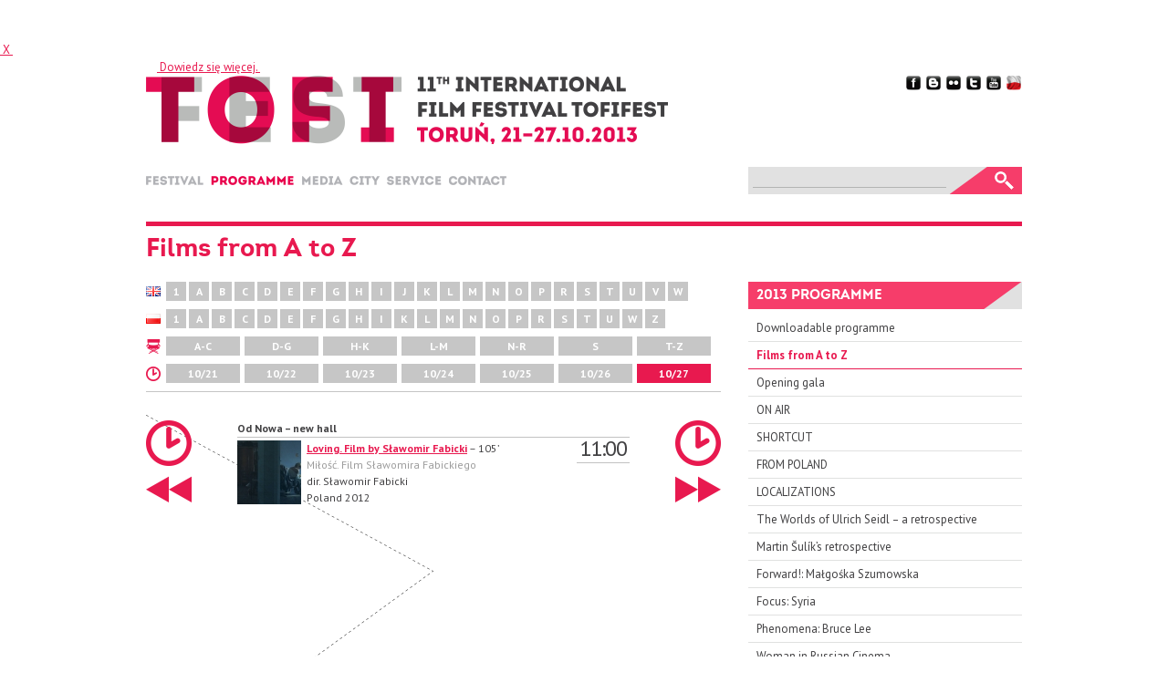

--- FILE ---
content_type: text/html; charset=utf-8
request_url: https://www.tofifest.pl/en/program-2013/day/7
body_size: 4307
content:
<!DOCTYPE HTML PUBLIC "-//W3C//DTD HTML 4.01//EN" "http://www.w3.org/TR/html4/strict.dtd">
<html lang="en">

<head>
	<title>Tofifest &raquo; Program 2013</title>
	<meta name="keywords" content="tofifest">
	<meta name="description" content="">
	<meta http-equiv="content-language" content="en">
	<link rel="shortcut icon" type="image/x-icon" href="/favicon_2012.ico">
	<link rel="icon" href="/favicon.png">
	<link rel="alternate" title="Tofifest News" href="/atom/en" type="application/atom+xml">
	<link rel="stylesheet" href="/css/tofifest_2013c.css" type="text/css" media="screen">
	<link rel="stylesheet" type="text/css" href="/css/tofifest_program_2013.css">
	<link rel="stylesheet" href="/css/capslide.css" type="text/css" media="screen">
	<script type="text/javascript" src="//code.jquery.com/jquery-1.7.1.min.js"></script>
	<script type="text/javascript" src="/javascript/jquery.capSlide.js"></script>	<script type="text/javascript">
		$(window).load(function() {
			$(".ic_container").capslide();
		});
	</script>
</head>

<body><script type="text/javascript" language="javascript">
function cookies_tofifest(a)
{
  if(a>0)
    {
      document.cookie='cookies_tofifest=1; expires=15-Dec-2048 12:00:00 GMT; path=/';
      document.getElementById('cookies_alert').style.display='none';
    }
  else
    {
      if(document.cookie.indexOf("cookies_tofifest=1")>=0)
        document.getElementById('cookies_alert').style.display='none';
      else
        document.getElementById('cookies_alert').style.display='block';
    }
}
</script>
<div id="cookies_alert">
	<div style="margin: 0 auto; color: #ffffff;">
		<a href="javascript:cookies_tofifest(1);" id="cookies_close" title="Zamknij informację">&nbsp;X&nbsp;</a>
		Używamy plików cookie i podobnych technologii w celach statystycznych. Korzystanie z witryny bez zmiany ustawień Twojej przeglądarki oznacza, że będą one umieszczane w Twoim urządzeniu końcowym. Pamiętaj, że zawsze możesz zmienić te ustawienia. <a href="http://ciasteczka.zjekoza.pl/howto.html" target="_blank" id="cookies_link">&nbsp;Dowiedz się więcej.&nbsp;</a>
	</div>
</div>
<script type="text/javascript" language="javascript">cookies_tofifest(0);</script><div id="container">

	<div id="header">
		<h1 id="logo_en" title="11th International Film Festival Tofifest"><a href="/en/"><span>11th International Film Festival Tofifest</span></a></h1>
	</div>
	
	<div id="social_media">
		<a href="//www.facebook.com/tofifest" id="social_facebook" title="Facebook"></a>
		<a href="//festiwaltofifest.blogspot.com/" id="social_blogger" title="Blog"></a>
		<a href="//www.flickr.com/photos/tofifest/" id="social_flickr" title="Flickr"></a>
		<a href="//twitter.com/tofifest" id="social_twitter" title="Twitter"></a>
		<a href="//www.youtube.com/tofifest" id="social_youtube" title="YouTube"></a>
		<a href="/pl/program-2013/day/7" id="social_pl" title="Wersja polska"></a>		
	</div>
	
	<div id="navigation_en">
		<ul>
		<li id="menu_idea"><a href="/en/idea" title="Festival"><span>Festival</span></a><ul><li><a href="/en/idea">Idea</a></li><li><a href="/en/sekcje">Sections</a></li><li><a href="/en/nagrody">Awards</a></li><li><a href="/en/jury-onair-2025">Jury of 2025 On Air Competion</a></li><li><a href="/en/archiwum">Archive</a></li></ul></li><li id="menu_program" class="active"><a href="/en/program-2013/eng/a" title="Programme"><span>Programme</span></a><ul><li><a href="/en/https://tofifest.mojfestiwal.pl/">Programme of the festival</a></li><li><a href="/en/https://www.tofifest.pl/pobierz.php?id=program-2025">Schedule for download</a></li><li><a href="/en/spotkania-2025">Open meetings</a></li><li><a href="/en/katalog-2025">Catalogue for download</a></li></ul></li><li id="menu_prasa"><a href="/en/prasa" title="Media"><span>Media</span></a><ul><li><a href="/en/prasa">For the media</a></li></ul></li><li id="menu_miasto"><a href="/en/miasto" title="City"><span>City</span></a><ul><li><a href="/en/miasto">About Toruń</a></li><li><a href="/en/klub-festiwalowy">Festival club</a></li><li><a href="/en/hotele">Hotels</a></li><li><a href="/en/restauracje">Restaurants</a></li><li><a href="/en/partner-motoryzacyjny">Automotive partner</a></li></ul></li><li id="menu_obiekty"><a href="/en/obiekty" title="Practical information"><span>Practical information</span></a><ul><li><a href="/en/bilety-2025">Tickets and passes</a></li><li><a href="/en/obiekty">Festival’s venues</a></li><li><a href="/en/polityka-prywatnosci">Privacy policy</a></li></ul></li><li id="menu_kontakt"><a href="/en/kontakt" title="Contact"><span>Contact</span></a></li>		</ul>
	</div>
	
	<div id="search">
		<form method="POST" action="/en/search">
			<div><input type="text" id="search_input" name="q"></div>
			<div><input type="submit" id="search_submit" value="Search"></div>
		</form>
	</div>

<div id="content_header"><h1>Films from A to Z</h1></div><div id="content_main"><div class="sort_letter"><a id="p_en" title="English titles"></a><a href="/en/program-2013/eng/1">1</a> <a href="/en/program-2013/eng/a">A</a> <a href="/en/program-2013/eng/b">B</a> <a href="/en/program-2013/eng/c">C</a> <a href="/en/program-2013/eng/d">D</a> <a href="/en/program-2013/eng/e">E</a> <a href="/en/program-2013/eng/f">F</a> <a href="/en/program-2013/eng/g">G</a> <a href="/en/program-2013/eng/h">H</a> <a href="/en/program-2013/eng/i">I</a> <a href="/en/program-2013/eng/j">J</a> <a href="/en/program-2013/eng/k">K</a> <a href="/en/program-2013/eng/l">L</a> <a href="/en/program-2013/eng/m">M</a> <a href="/en/program-2013/eng/n">N</a> <a href="/en/program-2013/eng/o">O</a> <a href="/en/program-2013/eng/p">P</a> <a href="/en/program-2013/eng/r">R</a> <a href="/en/program-2013/eng/s">S</a> <a href="/en/program-2013/eng/t">T</a> <a href="/en/program-2013/eng/u">U</a> <a href="/en/program-2013/eng/v">V</a> <a href="/en/program-2013/eng/w">W</a> </div><div class="sort_letter"><a id="p_pl" title="Polish titles"></a><a href="/en/program-2013/pol/1">1</a> <a href="/en/program-2013/pol/a">A</a> <a href="/en/program-2013/pol/b">B</a> <a href="/en/program-2013/pol/c">C</a> <a href="/en/program-2013/pol/d">D</a> <a href="/en/program-2013/pol/e">E</a> <a href="/en/program-2013/pol/f">F</a> <a href="/en/program-2013/pol/g">G</a> <a href="/en/program-2013/pol/h">H</a> <a href="/en/program-2013/pol/i">I</a> <a href="/en/program-2013/pol/k">K</a> <a href="/en/program-2013/pol/l">L</a> <a href="/en/program-2013/pol/m">M</a> <a href="/en/program-2013/pol/n">N</a> <a href="/en/program-2013/pol/o">O</a> <a href="/en/program-2013/pol/p">P</a> <a href="/en/program-2013/pol/r">R</a> <a href="/en/program-2013/pol/s">S</a> <a href="/en/program-2013/pol/t">T</a> <a href="/en/program-2013/pol/u">U</a> <a href="/en/program-2013/pol/w">W</a> <a href="/en/program-2013/pol/z">Z</a> </div><div class="sort_day"><a id="p_dir" title="Sort by directors"></a><a href="/en/program-2013/dir/1">A-C</a> <a href="/en/program-2013/dir/2">D-G</a> <a href="/en/program-2013/dir/3">H-K</a> <a href="/en/program-2013/dir/4">L-M</a> <a href="/en/program-2013/dir/5">N-R</a> <a href="/en/program-2013/dir/6">S</a> <a href="/en/program-2013/dir/7">T-Z</a> </div><div class="sort_day"><a id="p_clock" title="Sort by days"></a><a href="/en/program-2013/day/1">10/21</a> <a href="/en/program-2013/day/2">10/22</a> <a href="/en/program-2013/day/3">10/23</a> <a href="/en/program-2013/day/4">10/24</a> <a href="/en/program-2013/day/5">10/25</a> <a href="/en/program-2013/day/6">10/26</a> <a href="/en/program-2013/day/7" class="selected">10/27</a> </div>	<script type="text/javascript" src="/javascript/jquery.min.js"></script>
	<script type="text/javascript" src="/javascript/jquery.cycle.all.min.js"></script>
	<script type="text/javascript" src="/javascript/jquery.easing.1.3.js"></script>
	<script type="text/javascript">
$(document).ready(function() {

$('#program_kalendarz') 
.cycle({ 
    fx:     'scrollHorz', 
    timeout: 9000,
    speed: 300,
    pause: 1,
    prev:   '#kalendarz_prev', 
    next:   '#kalendarz_next'
});


});
</script>

<div class="p_list"></div><div id="program_kalendarz_holder"><a id="kalendarz_prev" href="#"></a><a id="kalendarz_next" href="#"></a><div id="program_kalendarz"><div class="czesc_dnia">
						<div class="p_boks"><h6>Od Nowa &ndash; new hall</h6><p><a href="/en/program-2013/f/47" title="Loving. Film by Sławomir Fabicki"><img src="/program-2013/img_f/47M.jpg" alt="Loving. Film by Sławomir Fabicki"></a><div class="program_godzina">11:00</div><b><a href="/en/program-2013/f/47">Loving. Film by Sławomir Fabicki</a></b> &ndash; 105&rsquo;<br><span class="alt_title">Miłość. Film Sławomira Fabickiego</span></b><br>dir. Sławomir Fabicki<br>Poland 2012</p>	</div>
					</div>


<div class="czesc_dnia">
						<div class="p_boks"><h6>Kino Centrum</h6><p><a href="/en/program-2013/f/50" title="In the Name of…"><img src="/program-2013/img_f/50M.jpg" alt="In the Name of…"></a><div class="program_godzina">12:30</div><b><a href="/en/program-2013/f/50">In the Name of…</a></b> &ndash; 101&rsquo;<br><span class="alt_title">W imię…</span></b><br>dir. Małgośka Szumowska<br>Poland 2012</p><div style="clear: left;"></div></div>
						<div class="p_boks"><h6>Od Nowa &ndash; new hall</h6><p><a href="/en/program-2013/f/120" title="Tie Pohjoiseen"><img src="/program-2013/img_f/120M.jpg" alt="Tie Pohjoiseen"></a><div class="program_godzina">13:15</div><b><a href="/en/program-2013/f/120">Tie Pohjoiseen</a></b> &ndash; 110&rsquo;<br><span class="alt_title">Droga na północ</span></b><br>dir. Mika Kaurismäki<br>Finland 2012</p>	</div>
					</div>


<div class="czesc_dnia">
						<div class="p_boks"><h6>Kino Centrum</h6><p><a href="/en/program-2013/f/123" title="Stories We Tell"><img src="/program-2013/img_f/123M.jpg" alt="Stories We Tell"></a><div class="program_godzina">15:00</div><b><a href="/en/program-2013/f/123">Stories We Tell</a></b> &ndash; 108&rsquo;<br><span class="alt_title">Historie rodzinne</span></b><br>dir. Sarah Polley<br>Canada 2013</p><div style="clear: left;"></div></div>
						<div class="p_boks"><h6>Kino Centrum</h6><p><a href="/en/program-2013/f/109" title="Child’s Pose"><img src="/program-2013/img_f/109M.jpg" alt="Child’s Pose"></a><div class="program_godzina">17:30</div><b><a href="/en/program-2013/f/109">Child’s Pose</a></b> &ndash; 116&rsquo;<br><span class="alt_title">Poziţia copilului</span></b><br>dir. Calin Peter Netzer<br>Romania 2013</p>	</div>
					</div>


<div class="czesc_dnia">
						<div class="p_boks"><h6>Kino Centrum</h6><p><a href="/en/program-2013/f/129" title="Adele: Chapters 1 & 2"><img src="/program-2013/img_f/129M.jpg" alt="Adele: Chapters 1 & 2"></a><div class="program_godzina">20:00</div><b><a href="/en/program-2013/f/129">Adele: Chapters 1 & 2</a></b> &ndash; 179&rsquo;<br><span class="alt_title">La Vie d’Adèle</span></b><br>dir. Abdellatif Kechiche<br>France 2013</p>	</div>
					</div>


</div></div><div style="clear: both;"></div><p class="facebook_share"><a name="fb_share" type="icon_link" href="http://www.facebook.com/sharer.php" share_url="http://www.tofifest.pl/en/program-2013/day/7">Share</a><script src="//static.ak.fbcdn.net/connect.php/js/FB.Share" type="text/javascript"></script></p>	</div>

<div id="content_right">
	<h3 class="section_header">2013 Programme</h3>

	<ul><li><a href="/pobierz.php?id=program-2013">Downloadable programme</a></li><li><a href="/en/program-2013/eng/a" class="active">Films from A to Z</a></li><li><a href="/en/program-2013/p/1">Opening gala</a></li><li><a href="/en/program-2013/p/2">ON AIR</a></li><li><a href="/en/program-2013/p/3">SHORTCUT</a></li><li><a href="/en/program-2013/p/4">FROM POLAND</a></li><li><a href="/en/program-2013/p/5">LOCALIZATIONS</a></li><li><a href="/en/program-2013/p/26">The Worlds of Ulrich Seidl – a retrospective</a></li><li><a href="/en/program-2013/p/6">Martin Šulík’s retrospective</a></li><li><a href="/en/program-2013/p/7">Forward!: Małgośka Szumowska</a></li><li><a href="/en/program-2013/p/8">Focus: Syria</a></li><li><a href="/en/program-2013/p/9">Phenomena: Bruce Lee</a></li><li><a href="/en/program-2013/p/10">Woman in Russian Cinema</a></li><li><a href="/en/program-2013/p/11">New Romanian Cinema</a></li><li><a href="/en/program-2013/p/12">Forum 2012/2013</a></li><li><a href="/en/program-2013/p/13">The Best of Sofia IFF</a></li><li><a href="/en/program-2013/p/14">The Best of Jameson CineFest</a></li><li><a href="/en/program-2013/p/15">3 × Colombian Cinema</a></li><li><a href="/en/program-2013/p/16">Special screenings</a></li><li><a href="/en/program-2013/s/28">Open meetings with the guests of the festival</a></li><li><a href="/en/program-2013/s/29">Masterclasses</a></li><li><a href="/en/program-2013/s/18">Accompanying events</a></li></ul>

<h3 class="section_header">Google Translate</h3>
					
			<div id="google_placeholder_column"><div id="google_translate_element"></div></div>
			<script>
			 function googleTranslateElementInit()
			{
				new google.translate.TranslateElement(
				{
					pageLanguage: 'en'
				}, 'google_translate_element');
			}
			 </script>
			<script src="//translate.google.com/translate_a/element.js?cb=googleTranslateElementInit"></script>
	
</div>

	<div id="footer">
		<div id="contact"><p><b>Fundacja Biuro Kultury</b><br>ul. Ducha Świętego 2a/2 (II p.), 87-100 Toruń<br>tel./fax 56 652 20 10 &middot; <a href="mailto:contact@tofifest.pl">contact@tofifest.pl</a></p></div>
	</div>

</div><script>
  (function(i,s,o,g,r,a,m){i['GoogleAnalyticsObject']=r;i[r]=i[r]||function(){
  (i[r].q=i[r].q||[]).push(arguments)},i[r].l=1*new Date();a=s.createElement(o),
  m=s.getElementsByTagName(o)[0];a.async=1;a.src=g;m.parentNode.insertBefore(a,m)
  })(window,document,'script','//www.google-analytics.com/analytics.js','ga');

  ga('create', 'UA-16071110-1', 'auto');
  ga('send', 'pageview');

</script></body>
</html>

--- FILE ---
content_type: text/css
request_url: https://www.tofifest.pl/css/tofifest_2013c.css
body_size: 3069
content:
@import url(//fonts.googleapis.com/css?family=PT+Sans:400,700,400italic,700italic&subset=latin,latin-ext);

/* @license
 * MyFonts Webfont Build ID 2371625, 2012-09-25T05:49:23-0400
 * 
 * The fonts listed in this notice are subject to the End User License
 * Agreement(s) entered into by the website owner. All other parties are 
 * explicitly restricted from using the Licensed Webfonts(s).
 * 
 * You may obtain a valid license at the URLs below.
 * 
 * Webfont: Intro Bold by Fontfabric
 * URL: http://www.myfonts.com/fonts/font-fabric/intro/bold/
 * Copyright: Copyright (c) 2012 by Fontfabric LLC. All rights reserved.
 * Licensed pageviews: 10,000
 * 
 * 
 * License: http://www.myfonts.com/viewlicense?type=web&buildid=2371625
 * 
 * � 2012 Bitstream Inc
*/


@font-face {
	font-family: 'Intro-Bold';
	font-weight: bold;
	src: url('../webfonts/243029_0_0.eot');
	src: url('../webfonts/243029_0_0.eot?#iefix') format('embedded-opentype'), url('../webfonts/243029_0_0.woff') format('woff'), url('../webfonts/243029_0_0.ttf') format('truetype');
}

html {
	margin: 0;
	padding: 0;
}

body {
	margin: 0;
	padding: 45px 0 60px 0;
	background: url('../gfx/bg.png') top center no-repeat;
	font-family: 'PT Sans', Helvetica, Arial, sans-serif;
	font-size: 0.8em;
	line-height: 150%;
	color: #414042;
}

a {
	color: #e8194f;
}

a img {
	border: 0;
}

#wazne {
	width: 251px;
	height: 44px;
	position: absolute;
	right: 0;
	top: 29px;
}

#wazne a {
	text-decoration: none;
}

#wazne a img {
	width: 251px;
	height: 44px;
	border: 0;
}

#container {
	width: 960px;
	margin: 0 auto;
	position: relative;
	overflow: hidden;
}

#logo_pl {
	width: 630px;
	height: 75px;
	background: url('../gfx/logo_pl_2013.png') no-repeat;
	margin: 0 0 35px 0;
}

#logo_en {
	width: 630px;
	height: 75px;
	background: url('../gfx/logo_en_2013.png') no-repeat;
	margin: 0 0 35px 0;
}

#logo_pl a, #logo_en a {
	display: block;
	width: 630px;
	height: 75px;
}

#social_media {
	position: absolute;
	top: 0;
	right: 0;
}

#social_media a {
	text-decoration: none;
	border: 0;
	display: block;
	width: 18px;
	height: 16px;
	float: left;
	margin: 0 0 0 4px;
}

#social_media a#social_facebook {
	background: url('../gfx/facebook.png') no-repeat;
}

#social_media a#social_blogger {
	background: url('../gfx/blogger.png') no-repeat;
}

#social_media a#social_flickr {
	background: url('../gfx/flickr.png') no-repeat;
}

#social_media a#social_twitter {
	background: url('../gfx/twitter.png') no-repeat;
}

#social_media a#social_youtube {
	background: url('../gfx/youtube.png') no-repeat;
}

#social_media a#social_uk {
	background: url('../gfx/uk.png') no-repeat;
}

#social_media a#social_pl {
	background: url('../gfx/pl.png') no-repeat;
}

#logo_pl span, #logo_en span {
	display: none;
}

#navigation_pl, #navigation_en {
	width: 630px;
	height: 10px;
	margin: 0 0 40px 0;
}

#navigation_pl a, #navigation_en a {
	text-decoration: none;
}

#navigation_pl ul, #navigation_en ul {
	list-style: none;
	margin: 0;
	padding: 0;
}

#navigation_pl ul li {
	float: left;
	margin: 0;
	padding: 0;
	display: block;
	height: 10px;
	background-image: url('../gfx/menu_pl.png');
	position: relative;
}

#navigation_en ul li {
	float: left;
	margin: 0;
	padding: 0;
	display: block;
	height: 10px;
	background-image: url('../gfx/menu_en.png');
	position: relative;
}

#navigation_pl ul li ul, #navigation_en ul li ul {
	display: none;
}

#navigation_pl ul li:hover ul, #navigation_en ul li:hover ul {
	display: block;
	list-style: none;
	background: #ffffff;
	background-image: none;
	position: absolute;
	top: 10px;
	z-index: 10;
	padding: 5px 10px 5px 10px;
	border-bottom: 5px solid #e8194f;
	margin: 0 0 0 -10px;
	width: 250px;
	opacity: 0.9;
}

#navigation_pl ul li:hover ul li, #navigation_en ul li:hover ul li {
	float: none;
	background: transparent !important;
	height: 1.5em;
}

#navigation_pl ul li ul li a, #navigation_en ul li ul li a {
	color: #414042;
	text-decoration: none;
}

#navigation_pl ul li ul li a:hover, #navigation_en ul li ul li a:hover {
	color: #e8194f;
}

#navigation_pl ul li a, #navigation_en ul li a {
	display: block;	
}

#navigation_pl ul li a span, #navigation_en ul li a span {
	visibility: hidden;
}

#navigation_pl ul li#menu_idea {
	width: 68px;
	background-position: 0 0;
	margin: 0 7px 0 0;
}

#navigation_en ul li#menu_idea {
	width: 63px;
	background-position: 0 0;
	margin: 0 8px 0 0;
}

#navigation_pl ul li#menu_idea:hover, #navigation_pl ul li#menu_idea.active {
	background-position: 0 -10px;
}

#navigation_en ul li#menu_idea:hover, #navigation_en ul li#menu_idea.active {
	background-position: 0 -10px;
}

#navigation_pl ul li#menu_program {
	width: 71px;
	background-position: -75px 0px;
	margin: 0 8px 0 0;
}

#navigation_en ul li#menu_program {
	width: 91px;
	background-position: -71px 0px;
	margin: 0 9px 0 0;
}

#navigation_pl ul li#menu_program:hover, #navigation_pl ul li#menu_program.active {
	background-position: -75px -10px;
}

#navigation_en ul li#menu_program:hover, #navigation_en ul li#menu_program.active {
	background-position: -71px -10px;
}

#navigation_pl ul li#menu_edukacja {
	width: 76px;
	background-position: -154px 0px;
	margin: 0 7px 0 0;
}

#navigation_en ul li#menu_edukacja {
	width: 81px;
	background-position: -171px 0px;
	margin: 0 9px 0 0;
}

#navigation_pl ul li#menu_edukacja:hover, #navigation_pl ul li#menu_edukacja.active {
	background-position: -154px -10px;
}

#navigation_en ul li#menu_edukacja:hover, #navigation_en ul li#menu_edukacja.active {
	background-position: -171px -10px;
}

#navigation_pl ul li#menu_lokalizacje {
	width: 96px;
	background-position: -237px 0px;
	margin: 0 8px 0 0;
}

#navigation_en ul li#menu_lokalizacje {
	width: 112px;
	background-position: -261px 0px;
	margin: 0 9px 0 0;
}

#navigation_pl ul li#menu_lokalizacje:hover, #navigation_pl ul li#menu_lokalizacje.active {
	background-position: -237px -10px;
}

#navigation_en ul li#menu_lokalizacje:hover, #navigation_en ul li#menu_lokalizacje.active {
	background-position: -261px -10px;
}

#navigation_pl ul li#menu_flisak, #navigation_en ul li#menu_flisak {
	width: 48px;
	background-position: -714px 0px;
  margin: 0 15px 0 0;
}

#navigation_pl ul li#menu_flisak:hover, #navigation_pl ul li#menu_flisak.active, #navigation_en ul li#menu_flisak:hover, #navigation_rn ul li#menu_flisak.active {
	background-position: -714px -10px;
}


#navigation_pl ul li#menu_prasa {
	width: 46px;
	background-position: -341px 0px;
	margin: 0 6px 0 0;
}

#navigation_en ul li#menu_prasa {
	width: 45px;
	background-position: -382px 0px;
	margin: 0 7px 0 0;
}

#navigation_pl ul li#menu_prasa:hover, #navigation_pl ul li#menu_prasa.active {
	background-position: -341px -10px;
}

#navigation_en ul li#menu_prasa:hover, #navigation_en ul li#menu_prasa.active {
	background-position: -382px -10px;
}

#navigation_pl ul li#menu_miasto {
	width: 55px;
	background-position: -393px 0px;
	margin: 0 7px 0 0;
}

#navigation_en ul li#menu_miasto {
	width: 33px;
	background-position: -434px 0px;
	margin: 0 8px 0 0;
}

#navigation_pl ul li#menu_miasto:hover, #navigation_pl ul li#menu_miasto.active {
	background-position: -393px -10px;
}

#navigation_en ul li#menu_miasto:hover, #navigation_en ul li#menu_miasto.active {
	background-position: -434px -10px;
}

#navigation_pl ul li#menu_obiekty {
	width: 61px;
	background-position: -455px 0px;
  margin: 0 8px 0 0;
}

#navigation_en ul li#menu_obiekty {
	width: 60px;
	background-position: -475px 0px;
  margin: 0 8px 0 0;
}

#navigation_pl ul li#menu_obiekty:hover, #navigation_pl ul li#menu_obiekty.active {
	background-position: -455px -10px;
}

#navigation_en ul li#menu_obiekty:hover, #navigation_en ul li#menu_obiekty.active {
	background-position: -475px -10px;
}

#navigation_pl ul li#menu_wsparcie {
	width: 108px;
	background-position: -522px 0px;
}

#navigation_en ul li#menu_wsparcie {
	width: 87px;
	background-position: -543px 0px;
}

#navigation_pl ul li#menu_wsparcie:hover, #navigation_pl ul li#menu_wsparcie.active {
	background-position: -522px -10px;
}

#navigation_en ul li#menu_wsparcie:hover, #navigation_en ul li#menu_wsparcie.active {
	background-position: -543px -10px;
}

#navigation_pl ul li#menu_rezerwacja {
	width: 115px;
	height: 16px;
	margin-top: -3px;
	background-image: url('../gfx/rezerwacja_pl.png');
	position: relative;
}

#navigation_pl ul li#menu_rezerwacja:hover, #navigation_pl ul li#menu_rezerwacja.active {
	background-position: 0 -16px;
}

#navigation_en ul li#menu_rezerwacja {
	width: 88px;
	height: 16px;
	margin-top: -3px;
	background-image: url('../gfx/rezerwacja_en.png');
	position: relative;
}

#navigation_pl ul li#menu_submit {
	width: 130px;
	margin: 0;
	background-image: url('../gfx/menu_submit_pl.png');
	background-position: 0 -3px;
	position: relative;
}

#navigation_en ul li#menu_submit {
	width: 63px;
	margin: 0;
	background-image: url('../gfx/menu_submit_en.png');
	background-position: 0 -3px;
	position: relative;
}

#navigation_pl ul li#menu_kontakt {
	width: 62px;
  margin: 0 8px 0 0;
	background-position: -641px 0px;
}

#navigation_pl ul li#menu_kontakt:hover, #navigation_pl ul li#menu_kontakt.active {
	background-position: -641px -10px;
}

#navigation_en ul li#menu_kontakt {
	width: 64px;
  margin: 0 8px 0 0;
	background-position: -641px 0px;
}


#navigation_en ul li#menu_kontakt:hover, #navigation_en ul li#menu_kontakt.active {
	background-position: -641px -10px;
}

#navigation_en ul li#menu_rezerwacja:hover, #navigation_en ul li#menu_rezerwacja.active {
	background-position: 0 -16px;
}

#navigation_pl ul li#menu_danuta-w-2013 {
	width: 61px;
	background-position: -455px 0px;
	margin: 0 6px 0 0;
}

#navigation_en ul li#menu_danuta-w-2013 {
	width: 60px;
	background-position: -475px 0px;
	margin: 0 8px 0 0;
}

#navigation_pl ul li#menu_danuta-w-2013:hover, #navigation_pl ul li#menu_danuta-w-2013.active {
	background-position: -455px -10px;
}

#navigation_en ul li#menu_danuta-w-2013:hover, #navigation_en ul li#menu_danuta-w-2013.active {
	background-position: -475px -10px;
}

#navigation_pl ul li#menu_wsparcie {
	width: 108px;
	background-position: -522px 0px;
}

#navigation_en ul li#menu_wsparcie {
	width: 87px;
	background-position: -543px 0px;
}

#navigation_pl ul li#menu_wsparcie:hover, #navigation_pl ul li#menu_wsparcie.active {
	background-position: -522px -10px;
}

#navigation_en ul li#menu_wsparcie:hover, #navigation_en ul li#menu_wsparcie.active {
	background-position: -543px -10px;
}

#search {
	width: 300px;
	height: 30px;
	overflow: hidden;
	background: #e1e1e1;
	position: absolute;
	top: 100px;
	right: 0;
}

#search form {
	margin: 0;
	padding: 0;
	position: relative;
}

#search #search_input {
	background: transparent;
	border-bottom: 1px solid #b3b4b3;
	border-top: 0;
	border-left: 0;
	border-right: 0;
	width: 212px;
	padding: 0;
	margin: 7px 0 0 5px;
}

#search #search_submit {
	display: block;
	border: 0;
	background: url('../gfx/search.png') no-repeat;
	cursor: pointer;
	width: 79px;
	height: 30px;
	position: absolute;
	font-size: 0px;
	top: 0;
	right: 0;
	padding-top: 30px;
}

.slider-wrapper {
	margin: 0 0 20px 0;
}

h2 {
	font-size: 1.5em;
}

.section_header {
	display: block;
	margin: 0 0 30px 0;
	width: 100%;
	height: 24px;
	padding: 6px 0 0 9px;
	background: url('../gfx/h3.png');
	color: #ffffff;
	text-transform: uppercase;
	font-size: 1.2em;
	font-family: Intro-Bold, 'PT Sans', Helvetica, Arial, sans-serif;	
}

h4 {
	font-size: 1.2em;
}

#boxes_three {
	height: 199px;
	margin: 0 0 30px 0;
}

#boxes_three img {
	width: 300px;
	height: 194px;
}

#boxes_three a, #boxes_two a, #boxes_six a, .boxes_four a {
	text-decoration: none;
}

#boxes_two, #boxes_six, .boxes_four {
	height: 140px;
	margin: 0 0 30px 0;
}

#box_01, #box_02, #box_03 {
	width: 300px;
	height: 194px;
	float: left;
}

#box_04, #box_05 {
	width: 465px;
	height: 135px;
	float: left;
}

.box_section {
	width: 218px;
	height: 135px;
	margin: 0 29px 0 0;
	float: left;
}

.box_section_double {
	width: 465px;
	height: 135px;
	margin: 0 29px 0 0;
	float: left;
}

#boxes_two img {
	width: 465px;
	height: 135px;
}

.box_section_double img {
	width: 465px;
	height: 135px;
}

.box_section img {
	width: 218px;
	height: 135px;
}

#box_01, #box_02, #box_04 {
	margin: 0 30px 0 0;
}

#content_header h1 {
	font-size: 28px;
	line-height: 32px;
	color: #e8194f;
	border-top: 5px solid #e8194f;
	padding: 10px 0 0 0;
	font-family: Intro-Bold, 'PT Sans', Helvetica, Arial, sans-serif;
}

#content_main img {
	border-bottom: 5px solid #e8194f;
}

#content_main {
	width: 630px;
	float: left;
	font-size: 14px;
	line-height: 21px;
}

#content_main h2 {
	font-size: 18px;
	line-height: 22px;
	color: #e8194f;
	font-family: Intro-Bold, 'PT Sans', Helvetica, Arial, sans-serif;
}

#content_main h3 {
	font-size: 14px;
	line-height: 16px;
	color: #414042;
	margin: 0 0 12px 0 !important;
}

.lead {
	border-bottom: 1px dashed #e8194f;
	font-weight: bold;
	font-size: 18px;
	line-height: 22px;
	color: #414042;
	padding: 0 0 14px 0;
	margin: 0 0 14px 0 !important;
}

#content_main ul {
	list-style: square;
	margin: 0 0 1em 0;
	padding: 0 0 0 1.3em;
}

#content_main ul ul {
	margin: 0;
}

#content_main p, #content_main h2, #content_main h3 {
	margin-top: 0;
}

#content_right {
	width: 300px;
	float: right;
}

#content_right h3 {
	margin: 0 0 15px 0;
}

#content_right ul {
	list-style: none;
	margin: -9px 0 30px 0;
	padding: 0;
}

#content_right ul li ul {
	margin: 0 0 0 0;
	padding: 0;
}

#content_right ul li a {
	color: #414042;
	text-decoration: none;
	display: block;
	padding: 5px 0 5px 9px;
	border-bottom: 1px solid #e0e1e0;
}

#content_right ul li ul li a {
	padding: 5px 0 5px 18px;
}

#content_right ul li ul li ul li a {
	padding: 5px 0 5px 27px;
}

#content_right ul li a:hover, #content_right ul li a.active {
	color: #e8194f;
}

#content_right ul li a.active {
	font-weight: bold;
	border-bottom: 1px solid #e8194f;
}

#content_right .ic_container {
	margin: 0 0 15px 0;
}

#content_right .ic_container a {
	text-decoration: none;
}

#google_placeholder_column {
	display: block;
	position: relative;
	width: 300px;
	height: 71px;
	overflow: hidden;
	margin: -4px 0 0 0;
}

#google_translate_element {
	position: absolute;
}

#google_translate_element select {
	width: 300px;
}

#content_wide .ic_container {
	float: left;
	margin: 0 30px 30px 0;
}

#content_wide .last {
	margin: 0 0 30px 0 !important;
}

#content_main, #content_right, #content_wide {
	margin: 0 0 30px 0;
}

.komunikat {
	background: #e8194f;
	color: #ffffff;
	font-weight: bold;
	padding: 5px;
}

.poll_result {
	background: #e8194f;
	color: #ffffff;
	text-align: center;
	font-size: 0.85em;
	padding: 2px 0px 2px 0px;
	margin: 0 0 5px 0;
}

.poll_result_main {
	background: #e8194f;
	color: #ffffff;
	text-align: center;
	font-size: 0.85em;
	margin: 0 0 5px 0;
}

.poll_result a, .poll_result_main a {
	color: #ffffff;
	text-decoration: none;
}

.form_ankieta {
	width: 630px;
	margin: 0 0 1em 0;
}

.form_ankieta td {
	padding: 0px;
	margin: 0;
}

.form_ankieta input, .form_ankieta textarea {
	border: 1px solid #414042;
	font-family: 'PT Sans', Helvetica, Arial, sans-serif;
	font-size: 1em;
}

.f_opis {
	text-align: right;
	padding: 0 5px 0 0 !important;
}

#content_main .form_ankieta h3 {
	margin: 5px 0 5px 0 !important;
}

#footer {
	border-top: 1px dashed #e8194f;
	background: url('../gfx/footer.png') 0px 18px no-repeat;
	padding: 0 0 0 57px;
	clear: both;
}

#footer b {
	color: #e8194f;
}

sup {
	line-height: 0;
}

#sponsors_partners {
	margin: 0 0 30px 0;
}

#sponsors_partners img {
	width: 960px;
	border: 0 !important;
}